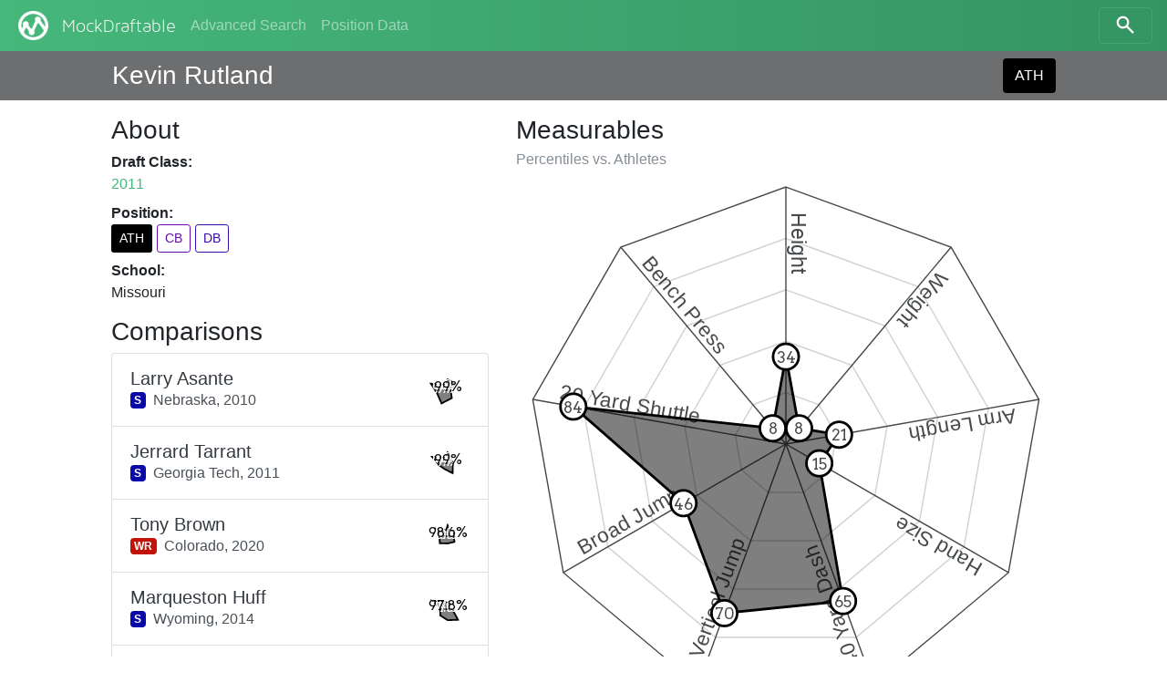

--- FILE ---
content_type: text/html; charset=utf-8
request_url: https://www.mockdraftable.com/player/kevin-rutland?position=ATH
body_size: 7529
content:
<!doctype html>
<html lang="en">
<head>
  <meta charset="utf-8">
  <meta name="viewport"
    content="width=device-width, initial-scale=1, maximum-scale=1, user-scalable=0"/>
  <meta http-equiv="x-ua-compatible" content="ie=edge">
  <link rel="stylesheet" href="/public/bundle-530071e9.css">
  <link rel="stylesheet" href="https://fonts.googleapis.com/css?family=Arvo">
  <title>Kevin Rutland - MockDraftable</title>
</head>
<body>
  <div id="react-container"><div data-reactroot="" data-reactid="1" data-react-checksum="-1065296715"><nav class="navbar navbar-dark fixed-top bg-faded navbar-expand-sm" data-reactid="2"><button class="navbar-toggler navbar-toggler-right" type="button" data-reactid="3"><span class="navbar-toggler-icon" data-reactid="4"></span></button><!-- react-empty: 5 --><a href="/" class="navbar-brand mr-auto p-0" title="" data-reactid="6"><img src="/public/icon-white.png" alt="MockDraftable" data-reactid="7"/><!-- react-text: 8 -->MockDraftable<!-- /react-text --></a><div class="collapse navbar-collapse ml-2" id="navbarNavAltMarkup" data-reactid="9"><div class="navbar-nav" data-reactid="10"><a href="/search" class="nav-item nav-link" title="" data-reactid="11">Advanced Search</a><a href="/positions" class="nav-item nav-link" title="" data-reactid="12">Position Data</a></div></div><button type="button" class="btn btn-search navbar-toggler-right" data-reactid="13"><svg width="25" height="25" viewBox="5 0 65 65" class="search" data-reactid="14"><circle cx="30" cy="30" r="15" data-reactid="15"></circle><line x1="40" y1="40" x2="60" y2="60" data-reactid="16"></line></svg></button></nav><div data-reactid="17"><div class="row fixed-top p-2 pl-3 pr-3 mb-2 playerbar" data-reactid="18"><div class="col-12 d-flex ml-auto mr-auto col-lg-10" data-reactid="19"><div class="mb-0 mt-1 h3 align-bottom playerbar-name" data-reactid="20">Kevin Rutland</div><div class="ml-auto" data-reactid="21"><button type="button" class="btn" style="background-color:#000000;color:#fff;" data-reactid="22">ATH</button></div></div></div><div class="window container-fluid col-12 col-lg-10 offset-lg-1" data-reactid="23"><div class="row flex-md-row-reverse" data-reactid="24"><div class="col-12 col-md-7" data-reactid="25"><div data-reactid="26"><h3 data-reactid="27">Measurables</h3><h6 class="text-muted" data-reactid="28"><!-- react-text: 29 -->Percentiles vs. <!-- /react-text --><!-- react-text: 30 -->Athletes<!-- /react-text --></h6><figure class="spider" data-reactid="31"><svg preserveAspectRatio="xMinYMin meet" viewBox="0 0 420 420" data-reactid="32"><polygon class="grid" points="210,170 235.71,179.36 249.39,203.05 244.64,230 223.68,247.59 196.32,247.59 175.36,230 170.61,203.05 184.29,179.36" data-reactid="33"></polygon><polygon class="grid" points="210,130 261.42,148.72 288.78,196.11 279.28,250 237.36,285.18 182.64,285.18 140.72,250 131.22,196.11 158.58,148.72" data-reactid="34"></polygon><polygon class="grid" points="210,90 287.14,118.07 328.18,189.16 313.93,270 251.04,322.76 168.96,322.76 106.07,270 91.82,189.16 132.86,118.07" data-reactid="35"></polygon><polygon class="grid" points="210,50 312.85,87.43 367.57,182.22 348.57,290 264.72,360.35 155.28,360.35 71.43,290 52.43,182.22 107.15,87.43" data-reactid="36"></polygon><polygon class="divider" points="210,10 338.56,56.79 406.96,175.27 383.21,310 278.4,397.94 141.6,397.94 36.79,310 13.04,175.27 81.44,56.79" data-reactid="37"></polygon><g data-reactid="38"><path id="m1" d="M210 10L 210 210 Z" data-reactid="39"></path><text class="measurable" dy="-.25em" data-reactid="40"><textPath spacing="auto" startOffset="20" xlink:href="#m1" data-reactid="41">Height</textPath></text></g><g data-reactid="42"><path id="m2" d="M338.56 56.79L 210 210 Z" data-reactid="43"></path><text class="measurable" dy="-.25em" data-reactid="44"><textPath spacing="auto" startOffset="20" xlink:href="#m2" data-reactid="45">Weight</textPath></text></g><g data-reactid="46"><path id="m4" d="M406.96 175.27L 210 210 Z" data-reactid="47"></path><text class="measurable" dy="-.25em" data-reactid="48"><textPath spacing="auto" startOffset="20" xlink:href="#m4" data-reactid="49">Arm Length</textPath></text></g><g data-reactid="50"><path id="m5" d="M383.21 310L 210 210 Z" data-reactid="51"></path><text class="measurable" dy="-.25em" data-reactid="52"><textPath spacing="auto" startOffset="20" xlink:href="#m5" data-reactid="53">Hand Size</textPath></text></g><g data-reactid="54"><path id="m8" d="M278.4 397.94L 210 210 Z" data-reactid="55"></path><text class="measurable" dy="-.25em" data-reactid="56"><textPath spacing="auto" startOffset="20" xlink:href="#m8" data-reactid="57">40 Yard Dash</textPath></text></g><g data-reactid="58"><path id="m10" d="M141.6 397.94L 210 210 Z" data-reactid="59"></path><text class="measurable" dy="-.25em" data-reactid="60"><textPath spacing="auto" startOffset="20" xlink:href="#m10" data-reactid="61">Vertical Jump</textPath></text></g><g data-reactid="62"><path id="m11" d="M36.79 310L 210 210 Z" data-reactid="63"></path><text class="measurable" dy="-.25em" data-reactid="64"><textPath spacing="auto" startOffset="20" xlink:href="#m11" data-reactid="65">Broad Jump</textPath></text></g><g data-reactid="66"><path id="m13" d="M13.04 175.27L 210 210 Z" data-reactid="67"></path><text class="measurable" dy="-.25em" data-reactid="68"><textPath spacing="auto" startOffset="20" xlink:href="#m13" data-reactid="69">20 Yard Shuttle</textPath></text></g><g data-reactid="70"><path id="m9" d="M81.44 56.79L 210 210 Z" data-reactid="71"></path><text class="measurable" dy="-.25em" data-reactid="72"><textPath spacing="auto" startOffset="20" xlink:href="#m9" data-reactid="73">Bench Press</textPath></text></g><polygon class="graph" points="210,142 220.28,197.74 251.36,202.71 235.98,225 254.46,332.16 162.12,341.56 130.32,256 44.55,180.83 199.72,197.74" style="fill:#000000;stroke:#000000;" data-reactid="74"></polygon><g class="percentileMarker" data-reactid="75"><circle cx="210" cy="142" r="10" style="stroke:#000000;" data-reactid="76"></circle><text x="210" y="142" dy=".4em" data-reactid="77">34</text></g><g class="percentileMarker" data-reactid="78"><circle cx="220.28" cy="197.74" r="10" style="stroke:#000000;" data-reactid="79"></circle><text x="220.28" y="197.74" dy=".4em" data-reactid="80">8</text></g><g class="percentileMarker" data-reactid="81"><circle cx="251.36" cy="202.71" r="10" style="stroke:#000000;" data-reactid="82"></circle><text x="251.36" y="202.71" dy=".4em" data-reactid="83">21</text></g><g class="percentileMarker" data-reactid="84"><circle cx="235.98" cy="225" r="10" style="stroke:#000000;" data-reactid="85"></circle><text x="235.98" y="225" dy=".4em" data-reactid="86">15</text></g><g class="percentileMarker" data-reactid="87"><circle cx="254.46" cy="332.16" r="10" style="stroke:#000000;" data-reactid="88"></circle><text x="254.46" y="332.16" dy=".4em" data-reactid="89">65</text></g><g class="percentileMarker" data-reactid="90"><circle cx="162.12" cy="341.56" r="10" style="stroke:#000000;" data-reactid="91"></circle><text x="162.12" y="341.56" dy=".4em" data-reactid="92">70</text></g><g class="percentileMarker" data-reactid="93"><circle cx="130.32" cy="256" r="10" style="stroke:#000000;" data-reactid="94"></circle><text x="130.32" y="256" dy=".4em" data-reactid="95">46</text></g><g class="percentileMarker" data-reactid="96"><circle cx="44.55" cy="180.83" r="10" style="stroke:#000000;" data-reactid="97"></circle><text x="44.55" y="180.83" dy=".4em" data-reactid="98">84</text></g><g class="percentileMarker" data-reactid="99"><circle cx="199.72" cy="197.74" r="10" style="stroke:#000000;" data-reactid="100"></circle><text x="199.72" y="197.74" dy=".4em" data-reactid="101">8</text></g></svg></figure><table class="table table-sm mb-0" data-reactid="102"><thead data-reactid="103"><tr data-reactid="104"><th data-reactid="105">Measurable</th><th data-reactid="106">Measurement</th><th data-reactid="107">%tile</th></tr></thead><tbody data-reactid="108"><tr data-reactid="109"><td data-reactid="110">Height</td><td data-reactid="111">6&#x27; 1&quot;</td><td data-reactid="112">34</td></tr><tr data-reactid="113"><td data-reactid="114">Weight</td><td data-reactid="115">190 lbs</td><td data-reactid="116">8</td></tr><tr data-reactid="117"><td data-reactid="118">Arm Length</td><td data-reactid="119">31⅛&quot;</td><td data-reactid="120">21</td></tr><tr data-reactid="121"><td data-reactid="122">Hand Size</td><td data-reactid="123">9&quot;</td><td data-reactid="124">15</td></tr><tr data-reactid="125"><td data-reactid="126">40 Yard Dash</td><td data-reactid="127">4.58s</td><td data-reactid="128">65</td></tr><tr data-reactid="129"><td data-reactid="130">Vertical Jump</td><td data-reactid="131">35½&quot;</td><td data-reactid="132">70</td></tr><tr data-reactid="133"><td data-reactid="134">Broad Jump</td><td data-reactid="135">115&quot;</td><td data-reactid="136">46</td></tr><tr data-reactid="137"><td data-reactid="138">20 Yard Shuttle</td><td data-reactid="139">4.15s</td><td data-reactid="140">84</td></tr><tr data-reactid="141"><td data-reactid="142">Bench Press</td><td data-reactid="143">12 reps</td><td data-reactid="144">8</td></tr></tbody></table></div></div><div class="col-12 col-md-5" data-reactid="145"><div data-reactid="146"><h3 data-reactid="147">About</h3><dl data-reactid="148"><dt data-reactid="149">Draft Class:</dt><dd data-reactid="150"><a href="/search?beginYear=2011&amp;endYear=2011" class="" title="" data-reactid="151">2011</a></dd><dt data-reactid="152">Position:</dt><dd class="h4" data-reactid="153"><div class="list-inline" data-reactid="154"><a href="/player/kevin-rutland?position=ATH" class="list-inline-item btn btn-sm" title="Athlete" style="background-color:#000000;color:#fff;" data-reactid="155">ATH</a><a href="/player/kevin-rutland" class="list-inline-item btn btn-sm" title="Cornerback" style="border-color:#6709aa;color:#6709aa;" data-reactid="156">CB</a><a href="/player/kevin-rutland?position=DB" class="list-inline-item btn btn-sm" title="Defensive Back" style="border-color:#3609aa;color:#3609aa;" data-reactid="157">DB</a></div></dd><dt data-reactid="158">School:</dt><dd data-reactid="159">Missouri</dd></dl></div><div data-reactid="160"><h3 data-reactid="161">Comparisons</h3><div class="list-group" data-reactid="162"><a href="/player/larry-asante" class="list-group-item list-group-item-action d-flex justify-content-between" title="" data-reactid="163"><div class="list-group-item-text mt-1" data-reactid="164"><h5 class="list-group-item-heading text-dark mb-0" data-reactid="165">Larry Asante</h5><span class="badge" title="Safety" style="background-color:#0909aa;color:#fff;" data-reactid="166">S</span><span class="align-middle ml-2" data-reactid="167"><!-- react-text: 168 -->Nebraska,<!-- /react-text --><!-- react-text: 169 --> <!-- /react-text --><!-- react-text: 170 -->2010<!-- /react-text --></span></div><figure class="spark-graph mb-0" data-reactid="171"><svg preserveAspectRatio="xMinYMin meet" viewBox="0 0 52 52" data-reactid="172"><polygon class="graph" points="26,17.5 31.14,19.87 33.14,24.74 29.25,27.88 30.96,39.62 18.73,45.97 13.23,33.38 6.06,22.48 23.91,23.51" style="fill:#000000;stroke:#000000;" data-reactid="173"></polygon><text x="26" y="26" class="spark-text" data-reactid="174">99%</text></svg></figure></a><a href="/player/jerrard-tarrant" class="list-group-item list-group-item-action d-flex justify-content-between" title="" data-reactid="175"><div class="list-group-item-text mt-1" data-reactid="176"><h5 class="list-group-item-heading text-dark mb-0" data-reactid="177">Jerrard Tarrant</h5><span class="badge" title="Safety" style="background-color:#0909aa;color:#fff;" data-reactid="178">S</span><span class="align-middle ml-2" data-reactid="179"><!-- react-text: 180 -->Georgia Tech,<!-- /react-text --><!-- react-text: 181 --> <!-- /react-text --><!-- react-text: 182 -->2011<!-- /react-text --></span></div><figure class="spark-graph mb-0" data-reactid="183"><svg preserveAspectRatio="xMinYMin meet" viewBox="0 0 52 52" data-reactid="184"><polygon class="graph" points="26,17.5 29.7,21.6 29.45,25.39 32.28,29.63 31.9,42.21 21.98,37.04 15.18,32.25 7.54,22.75 23.91,23.51" style="fill:#000000;stroke:#000000;" data-reactid="185"></polygon><text x="26" y="26" class="spark-text" data-reactid="186">99%</text></svg></figure></a><a href="/player/tony-brown-2020" class="list-group-item list-group-item-action d-flex justify-content-between" title="" data-reactid="187"><div class="list-group-item-text mt-1" data-reactid="188"><h5 class="list-group-item-heading text-dark mb-0" data-reactid="189">Tony Brown</h5><span class="badge" title="Wide Receiver" style="background-color:#c2130a;color:#fff;" data-reactid="190">WR</span><span class="align-middle ml-2" data-reactid="191"><!-- react-text: 192 -->Colorado,<!-- /react-text --><!-- react-text: 193 --> <!-- /react-text --><!-- react-text: 194 -->2020<!-- /react-text --></span></div><figure class="spark-graph mb-0" data-reactid="195"><svg preserveAspectRatio="xMinYMin meet" viewBox="0 0 52 52" data-reactid="196"><polygon class="graph" points="26,17.5 28.35,22.76 32.9,23.76 32.9,28.24 34.08,37.13 26,39 16.75,38.74 16.01,29.25 10.78,21.05 24.09,23.37" style="fill:#000000;stroke:#000000;" data-reactid="197"></polygon><text x="26" y="26" class="spark-text" data-reactid="198">98.6%</text></svg></figure></a><a href="/player/marqueston-huff" class="list-group-item list-group-item-action d-flex justify-content-between" title="" data-reactid="199"><div class="list-group-item-text mt-1" data-reactid="200"><h5 class="list-group-item-heading text-dark mb-0" data-reactid="201">Marqueston Huff</h5><span class="badge" title="Safety" style="background-color:#0909aa;color:#fff;" data-reactid="202">S</span><span class="align-middle ml-2" data-reactid="203"><!-- react-text: 204 -->Wyoming,<!-- /react-text --><!-- react-text: 205 --> <!-- /react-text --><!-- react-text: 206 -->2014<!-- /react-text --></span></div><figure class="spark-graph mb-0" data-reactid="207"><svg preserveAspectRatio="xMinYMin meet" viewBox="0 0 52 52" data-reactid="208"><polygon class="graph" points="26,22.25 28.06,23.17 32.18,23.99 29.57,27.16 38.34,42.99 26,43.5 17.33,37.94 16.96,28.94 7.45,19.97 23.36,22.36" style="fill:#000000;stroke:#000000;" data-reactid="209"></polygon><text x="26" y="26" class="spark-text" data-reactid="210">97.8%</text></svg></figure></a><a href="/player/xavien-howard" class="list-group-item list-group-item-action d-flex justify-content-between" title="" data-reactid="211"><div class="list-group-item-text mt-1" data-reactid="212"><h5 class="list-group-item-heading text-dark mb-0" data-reactid="213">Xavien Howard</h5><span class="badge" title="Cornerback" style="background-color:#6709aa;color:#fff;" data-reactid="214">CB</span><span class="align-middle ml-2" data-reactid="215"><!-- react-text: 216 -->Baylor,<!-- /react-text --><!-- react-text: 217 --> <!-- /react-text --><!-- react-text: 218 -->2016<!-- /react-text --></span></div><figure class="spark-graph mb-0" data-reactid="219"><svg preserveAspectRatio="xMinYMin meet" viewBox="0 0 52 52" data-reactid="220"><polygon class="graph" points="26,20.5 28.7,21.79 31.23,23.61 31.45,26.78 35.45,34.19 30.58,41.59 22.69,37.28 11.64,38.44 14.86,27.6 6.9,17.27 25.32,24.95" style="fill:#000000;stroke:#000000;" data-reactid="221"></polygon><text x="26" y="26" class="spark-text" data-reactid="222">96.3%</text></svg></figure></a><a href="/player/fred-ross" class="list-group-item list-group-item-action d-flex justify-content-between" title="" data-reactid="223"><div class="list-group-item-text mt-1" data-reactid="224"><h5 class="list-group-item-heading text-dark mb-0" data-reactid="225">Fred Ross</h5><span class="badge" title="Wide Receiver" style="background-color:#c2130a;color:#fff;" data-reactid="226">WR</span><span class="align-middle ml-2" data-reactid="227"><!-- react-text: 228 -->Mississippi State,<!-- /react-text --><!-- react-text: 229 --> <!-- /react-text --><!-- react-text: 230 -->2017<!-- /react-text --></span></div><figure class="spark-graph mb-0" data-reactid="231"><svg preserveAspectRatio="xMinYMin meet" viewBox="0 0 52 52" data-reactid="232"><polygon class="graph" points="26,17.5 30.85,19.32 31.47,24.22 32.9,28.24 37.61,41.98 26,42.5 20.42,33.69 9.35,31.41 10.78,21.05 25.56,25.39" style="fill:#000000;stroke:#000000;" data-reactid="233"></polygon><text x="26" y="26" class="spark-text" data-reactid="234">95.6%</text></svg></figure></a><a href="/player/dean-marlowe" class="list-group-item list-group-item-action d-flex justify-content-between" title="" data-reactid="235"><div class="list-group-item-text mt-1" data-reactid="236"><h5 class="list-group-item-heading text-dark mb-0" data-reactid="237">Dean Marlowe</h5><span class="badge" title="Safety" style="background-color:#0909aa;color:#fff;" data-reactid="238">S</span><span class="align-middle ml-2" data-reactid="239"><!-- react-text: 240 -->James Madison,<!-- /react-text --><!-- react-text: 241 --> <!-- /react-text --><!-- react-text: 242 -->2015<!-- /react-text --></span></div><figure class="spark-graph mb-0" data-reactid="243"><svg preserveAspectRatio="xMinYMin meet" viewBox="0 0 52 52" data-reactid="244"><polygon class="graph" points="26,17.5 28.75,21.24 30.11,23.63 27.75,26 36.39,32 34.13,40.07 26,39 20.75,35.09 11.06,34.63 6.5,26 14.09,19.13 23.13,21.02" style="fill:#000000;stroke:#000000;" data-reactid="245"></polygon><text x="26" y="26" class="spark-text" data-reactid="246">94.9%</text></svg></figure></a><a href="/player/aj-green-2020" class="list-group-item list-group-item-action d-flex justify-content-between" title="" data-reactid="247"><div class="list-group-item-text mt-1" data-reactid="248"><h5 class="list-group-item-heading text-dark mb-0" data-reactid="249">A.J. Green</h5><span class="badge" title="Cornerback" style="background-color:#6709aa;color:#fff;" data-reactid="250">CB</span><span class="align-middle ml-2" data-reactid="251"><!-- react-text: 252 -->Oklahoma State,<!-- /react-text --><!-- react-text: 253 --> <!-- /react-text --><!-- react-text: 254 -->2020<!-- /react-text --></span></div><figure class="spark-graph mb-0" data-reactid="255"><svg preserveAspectRatio="xMinYMin meet" viewBox="0 0 52 52" data-reactid="256"><polygon class="graph" points="26,17.5 30.55,23.38 29.46,28 26,29.75 13.44,33.25 23.84,24.75" style="fill:#000000;stroke:#000000;" data-reactid="257"></polygon><text x="26" y="26" class="spark-text" data-reactid="258">94.4%</text></svg></figure></a><a href="/player/haha-clintondix" class="list-group-item list-group-item-action d-flex justify-content-between" title="" data-reactid="259"><div class="list-group-item-text mt-1" data-reactid="260"><h5 class="list-group-item-heading text-dark mb-0" data-reactid="261">Ha Ha Clinton-Dix</h5><span class="badge" title="Safety" style="background-color:#0909aa;color:#fff;" data-reactid="262">S</span><span class="align-middle ml-2" data-reactid="263"><!-- react-text: 264 -->Alabama,<!-- /react-text --><!-- react-text: 265 --> <!-- /react-text --><!-- react-text: 266 -->2014<!-- /react-text --></span></div><figure class="spark-graph mb-0" data-reactid="267"><svg preserveAspectRatio="xMinYMin meet" viewBox="0 0 52 52" data-reactid="268"><polygon class="graph" points="26,17.5 29.65,20.32 37.37,20.81 29.71,26.53 41.11,39.1 29.31,37.28 21.56,41.11 17.12,33.69 5.95,28.88 15.77,21.32 25.32,24.95" style="fill:#000000;stroke:#000000;" data-reactid="269"></polygon><text x="26" y="26" class="spark-text" data-reactid="270">93.5%</text></svg></figure></a><a href="/player/damarius-travis" class="list-group-item list-group-item-action d-flex justify-content-between" title="" data-reactid="271"><div class="list-group-item-text mt-1" data-reactid="272"><h5 class="list-group-item-heading text-dark mb-0" data-reactid="273">Damarius Travis</h5><span class="badge" title="Safety" style="background-color:#0909aa;color:#fff;" data-reactid="274">S</span><span class="align-middle ml-2" data-reactid="275"><!-- react-text: 276 -->Minnesota,<!-- /react-text --><!-- react-text: 277 --> <!-- /react-text --><!-- react-text: 278 -->2017<!-- /react-text --></span></div><figure class="spark-graph mb-0" data-reactid="279"><svg preserveAspectRatio="xMinYMin meet" viewBox="0 0 52 52" data-reactid="280"><polygon class="graph" points="26,17.5 30.02,21.21 34.62,24.48 29.25,27.88 29.68,36.1 22.07,36.81 13.66,33.13 10.24,23.22 24.39,24.09" style="fill:#000000;stroke:#000000;" data-reactid="281"></polygon><text x="26" y="26" class="spark-text" data-reactid="282">92.7%</text></svg></figure></a></div></div></div><p class="col-12 text-center" data-reactid="283"><small data-reactid="284"><!-- react-text: 285 -->Want to display this data on your site? <!-- /react-text --><span class="btn-link" data-reactid="286">Get the code to embed!</span></small></p></div></div></div><div class="col-12 col-md-6 ml-auto mr-auto" data-reactid="287"><p class="text-muted text-center mt-2" data-reactid="288"><small data-reactid="289"><!-- react-text: 290 -->© MockDraftable, 2011-2025.<!-- /react-text --><br data-reactid="291"/><button class="btn btn-link btn-sm" data-reactid="292">Contributor Login</button><br data-reactid="293"/><!-- react-text: 294 -->MockDraftable is developed in the open by <!-- /react-text --><a href="https://twitter.com/mockdraftable" data-reactid="295">Marcus Armstrong</a><!-- react-text: 296 -->, on <!-- /react-text --><a href="https://github.com/marcusdarmstrong/mockdraftable-web" data-reactid="297">GitHub</a><!-- react-text: 298 -->. Feel free to submit any issues you find with the site, or to contribute to the project.<!-- /react-text --></small></p></div></div></div>
  <script>
    window.INITIAL_STATE = {"page":"PLAYER","measurables":{"1":{"id":"height","key":1,"name":"Height","unit":"INCHES"},"2":{"id":"weight","key":2,"name":"Weight","unit":"POUNDS"},"3":{"id":"wingspan","key":3,"name":"Wingspan","unit":"INCHES"},"4":{"id":"arms","key":4,"name":"Arm Length","unit":"INCHES"},"5":{"id":"hands","key":5,"name":"Hand Size","unit":"INCHES"},"6":{"id":"10yd","key":6,"name":"10 Yard Split","unit":"SECONDS"},"7":{"id":"20yd","key":7,"name":"20 Yard Split","unit":"SECONDS"},"8":{"id":"40yd","key":8,"name":"40 Yard Dash","unit":"SECONDS"},"9":{"id":"bench","key":9,"name":"Bench Press","unit":"REPS"},"10":{"id":"vertical","key":10,"name":"Vertical Jump","unit":"INCHES"},"11":{"id":"broad","key":11,"name":"Broad Jump","unit":"INCHES"},"12":{"id":"3cone","key":12,"name":"3-Cone Drill","unit":"SECONDS"},"13":{"id":"20ss","key":13,"name":"20 Yard Shuttle","unit":"SECONDS"},"14":{"id":"60ss","key":14,"name":"60 Yard Shuttle","unit":"SECONDS"}},"positions":{"ATH":{"key":1,"id":"ATH","abbreviation":"ATH","name":"Athlete","type":"GROUP","color":"#000000","plural":"Athletes"},"SKILL":{"key":2,"id":"SKILL","abbreviation":"SKILL","name":"Skill Position Player","type":"GROUP","color":"#6f2a33","plural":"Skill Position Players"},"QB":{"key":21,"id":"QB","abbreviation":"QB","name":"Quarterback","type":"PRIMARY","color":"#8c8c8c","plural":"Quarterbacks"},"BALL":{"key":22,"id":"BALL","abbreviation":"BALL","name":"Ball Carrier","type":"GROUP","color":"#c20a23","plural":"Ball Carriers"},"RB":{"key":221,"id":"RB","abbreviation":"RB","name":"Running Back","type":"PRIMARY","color":"#c20a9d","plural":"Running Backs"},"FB":{"key":2211,"id":"FB","abbreviation":"FB","name":"Fullback","type":"PRIMARY","color":"#da0bda","plural":"Fullbacks"},"HB":{"key":2212,"id":"HB","abbreviation":"HB","name":"Halfback","type":"PRIMARY","color":"#da0b84","plural":"Halfbacks"},"WR":{"key":223,"id":"WR","abbreviation":"WR","name":"Wide Receiver","type":"PRIMARY","color":"#c2130a","plural":"Wide Receivers"},"TE":{"key":224,"id":"TE","abbreviation":"TE","name":"Tight End","type":"PRIMARY","color":"#c2570a","plural":"Tight Ends"},"OL":{"key":3,"id":"OL","abbreviation":"OL","name":"Offensive Line","type":"GROUP","color":"#918108","plural":"Offensive Linemen"},"OT":{"key":31,"id":"OT","abbreviation":"OT","name":"Offensive Tackle","type":"PRIMARY","color":"#aa8109","plural":"Offensive Tackles"},"ST":{"key":8,"id":"ST","abbreviation":"ST","name":"Special Teams","type":"GROUP","color":"#4d4d4d","plural":"Special Teams Players"},"IOL":{"key":32,"id":"IOL","abbreviation":"IOL","name":"Interior Offensive Line","type":"GROUP","color":"#a7aa09","plural":"Interior Offensive Linemen"},"OG":{"key":321,"id":"OG","abbreviation":"OG","name":"Offensive Guard","type":"PRIMARY","color":"#c2b90a","plural":"Offensive Guards"},"OC":{"key":322,"id":"OC","abbreviation":"OC","name":"Offensive Center","type":"PRIMARY","color":"#b3c20a","plural":"Offensive Centers"},"DL":{"key":4,"id":"DL","abbreviation":"DL","name":"Defensive Line","type":"GROUP","color":"#089136","plural":"Defensive Linemen"},"IDL":{"key":41,"id":"IDL","abbreviation":"IDL","name":"Interior Defensive Line","type":"GROUP","color":"#0caa09","plural":"Interior Defensive Linemen"},"DT":{"key":411,"id":"DT","abbreviation":"DT","name":"Defensive Tackle","type":"PRIMARY","color":"#41c20a","plural":"Defensive Tackles"},"NT":{"key":4111,"id":"NT","abbreviation":"NT","name":"Nose Tackle","type":"PRIMARY","color":"#73da0b","plural":"Nose Tackles"},"DE":{"key":42,"id":"DE","abbreviation":"DE","name":"One-Gap Defensive End","type":"PRIMARY","color":"#09aa79","plural":"One-Gap Defensive Ends"},"EDGE":{"key":5,"id":"EDGE","abbreviation":"EDGE","name":"Edge Defender","type":"GROUP","color":"#089174","plural":"Edge Defenders"},"LB":{"key":6,"id":"LB","abbreviation":"LB","name":"Linebacker","type":"GROUP","color":"#088f91","plural":"Linebackers"},"34B":{"key":61,"id":"34B","abbreviation":"34B","name":"3-4 Outside Linebacker","type":"PRIMARY","color":"#09aa94","plural":"3-4 Outside Linebackers"},"OBLB":{"key":62,"id":"OBLB","abbreviation":"OBLB","name":"Off-Ball Linebacker","type":"GROUP","color":"#0974aa","plural":"Off-Ball Linebackers"},"ILB":{"key":621,"id":"ILB","abbreviation":"ILB","name":"Inside Linebacker","type":"PRIMARY","color":"#0aacc2","plural":"Inside Linebackers"},"OLB":{"key":622,"id":"OLB","abbreviation":"OLB","name":"Outside Linebacker","type":"PRIMARY","color":"#0a75c2","plural":"Outside Linebackers"},"DB":{"key":7,"id":"DB","abbreviation":"DB","name":"Defensive Back","type":"GROUP","color":"#3609aa","plural":"Defensive Backs"},"S":{"key":71,"id":"S","abbreviation":"S","name":"Safety","type":"PRIMARY","color":"#0909aa","plural":"Safeties"},"SS":{"key":711,"id":"SS","abbreviation":"SS","name":"Box/Strong Safety","type":"ROLE","color":"#0a1ac2","plural":"Box/Strong Safeties"},"FS":{"key":712,"id":"FS","abbreviation":"FS","name":"Deep/Free Safety","type":"ROLE","color":"#190ac2","plural":"Deep/Free Safeties"},"CB":{"key":72,"id":"CB","abbreviation":"CB","name":"Cornerback","type":"PRIMARY","color":"#6709aa","plural":"Cornerbacks"},"K":{"key":801,"id":"K","abbreviation":"K","name":"Kicker","type":"PRIMARY","color":"#625950","plural":"Kickers"},"P":{"key":802,"id":"P","abbreviation":"P","name":"Punter","type":"PRIMARY","color":"#535062","plural":"Punters"},"LS":{"key":803,"id":"LS","abbreviation":"LS","name":"Long Snapper","type":"PRIMARY","color":"#535062","plural":"Long Snappers"}},"comparisons":{"kevin-rutland":{"ATH":[{"playerId":"larry-asante","score":99},{"playerId":"jerrard-tarrant","score":99},{"playerId":"tony-brown-2020","score":98.6},{"playerId":"marqueston-huff","score":97.8},{"playerId":"xavien-howard","score":96.3},{"playerId":"fred-ross","score":95.6},{"playerId":"dean-marlowe","score":94.9},{"playerId":"aj-green-2020","score":94.4},{"playerId":"haha-clintondix","score":93.5},{"playerId":"damarius-travis","score":92.7}]}},"percentiles":{"larry-asante":{"ATH":[{"measurableKey":1,"percentile":34},{"measurableKey":2,"percentile":32},{"measurableKey":4,"percentile":29},{"measurableKey":5,"percentile":15},{"measurableKey":8,"percentile":58},{"measurableKey":10,"percentile":85},{"measurableKey":11,"percentile":59},{"measurableKey":13,"percentile":81},{"measurableKey":9,"percentile":13}]},"jerrard-tarrant":{"ATH":[{"measurableKey":1,"percentile":34},{"measurableKey":2,"percentile":23},{"measurableKey":4,"percentile":14},{"measurableKey":5,"percentile":29},{"measurableKey":8,"percentile":69},{"measurableKey":10,"percentile":47},{"measurableKey":11,"percentile":50},{"measurableKey":13,"percentile":75},{"measurableKey":9,"percentile":13}]},"tony-brown-2020":{"ATH":[{"measurableKey":1,"percentile":34},{"measurableKey":2,"percentile":16},{"measurableKey":4,"percentile":29},{"measurableKey":5,"percentile":29},{"measurableKey":8,"percentile":55},{"measurableKey":10,"percentile":52},{"measurableKey":11,"percentile":63},{"measurableKey":12,"percentile":42},{"measurableKey":13,"percentile":64},{"measurableKey":9,"percentile":13}]},"marqueston-huff":{"ATH":[{"measurableKey":1,"percentile":15},{"measurableKey":2,"percentile":14},{"measurableKey":4,"percentile":26},{"measurableKey":5,"percentile":15},{"measurableKey":8,"percentile":84},{"measurableKey":10,"percentile":70},{"measurableKey":11,"percentile":59},{"measurableKey":12,"percentile":38},{"measurableKey":13,"percentile":78},{"measurableKey":9,"percentile":18}]},"xavien-howard":{"ATH":[{"measurableKey":1,"percentile":22},{"measurableKey":2,"percentile":20},{"measurableKey":4,"percentile":23},{"measurableKey":5,"percentile":22},{"measurableKey":6,"percentile":50},{"measurableKey":8,"percentile":65},{"measurableKey":10,"percentile":47},{"measurableKey":11,"percentile":76},{"measurableKey":12,"percentile":45},{"measurableKey":13,"percentile":84},{"measurableKey":9,"percentile":5}]},"fred-ross":{"ATH":[{"measurableKey":1,"percentile":34},{"measurableKey":2,"percentile":33},{"measurableKey":4,"percentile":23},{"measurableKey":5,"percentile":29},{"measurableKey":8,"percentile":79},{"measurableKey":10,"percentile":66},{"measurableKey":11,"percentile":38},{"measurableKey":12,"percentile":70},{"measurableKey":13,"percentile":64},{"measurableKey":9,"percentile":3}]},"dean-marlowe":{"ATH":[{"measurableKey":1,"percentile":34},{"measurableKey":2,"percentile":22},{"measurableKey":4,"percentile":19},{"measurableKey":5,"percentile":7},{"measurableKey":6,"percentile":48},{"measurableKey":8,"percentile":65},{"measurableKey":10,"percentile":52},{"measurableKey":11,"percentile":42},{"measurableKey":12,"percentile":69},{"measurableKey":13,"percentile":78},{"measurableKey":14,"percentile":55},{"measurableKey":9,"percentile":23}]},"aj-green-2020":{"ATH":[{"measurableKey":1,"percentile":34},{"measurableKey":2,"percentile":21},{"measurableKey":4,"percentile":16},{"measurableKey":5,"percentile":15},{"measurableKey":8,"percentile":58},{"measurableKey":9,"percentile":10}]},"haha-clintondix":{"ATH":[{"measurableKey":1,"percentile":34},{"measurableKey":2,"percentile":27},{"measurableKey":4,"percentile":50},{"measurableKey":5,"percentile":15},{"measurableKey":8,"percentile":80},{"measurableKey":10,"percentile":47},{"measurableKey":11,"percentile":63},{"measurableKey":12,"percentile":47},{"measurableKey":13,"percentile":81},{"measurableKey":14,"percentile":45},{"measurableKey":9,"percentile":5}]},"damarius-travis":{"ATH":[{"measurableKey":1,"percentile":34},{"measurableKey":2,"percentile":25},{"measurableKey":4,"percentile":35},{"measurableKey":5,"percentile":15},{"measurableKey":10,"percentile":43},{"measurableKey":11,"percentile":46},{"measurableKey":12,"percentile":57},{"measurableKey":13,"percentile":64},{"measurableKey":9,"percentile":10}]},"kevin-rutland":{"ATH":[{"measurableKey":1,"percentile":34},{"measurableKey":2,"percentile":8},{"measurableKey":4,"percentile":21},{"measurableKey":5,"percentile":15},{"measurableKey":8,"percentile":65},{"measurableKey":10,"percentile":70},{"measurableKey":11,"percentile":46},{"measurableKey":13,"percentile":84},{"measurableKey":9,"percentile":8}]}},"players":{"kevin-rutland":{"id":"kevin-rutland","name":"Kevin Rutland","draft":2011,"key":3616,"school":"Missouri","status":"OKAY","positions":{"primary":"CB","all":["ATH","CB","DB"]},"measurements":[{"measurableKey":1,"measurement":73,"source":1},{"measurableKey":2,"measurement":190,"source":1},{"measurableKey":4,"measurement":31.125,"source":1},{"measurableKey":5,"measurement":9,"source":1},{"measurableKey":8,"measurement":4.58,"source":1},{"measurableKey":10,"measurement":35.5,"source":1},{"measurableKey":11,"measurement":115,"source":1},{"measurableKey":13,"measurement":4.15,"source":1},{"measurableKey":9,"measurement":12,"source":1}]},"larry-asante":{"id":"larry-asante","name":"Larry Asante","draft":2010,"key":3112,"school":"Nebraska","status":"OKAY","positions":{"primary":"S","all":["ATH","FS","S","DB"]},"measurements":[{"measurableKey":1,"measurement":73,"source":1},{"measurableKey":2,"measurement":212,"source":1},{"measurableKey":4,"measurement":31.5,"source":1},{"measurableKey":5,"measurement":9,"source":1},{"measurableKey":8,"measurement":4.62,"source":1},{"measurableKey":10,"measurement":37.5,"source":1},{"measurableKey":11,"measurement":118,"source":1},{"measurableKey":13,"measurement":4.17,"source":1},{"measurableKey":9,"measurement":14,"source":1}]},"jerrard-tarrant":{"id":"jerrard-tarrant","name":"Jerrard Tarrant","draft":2011,"key":3649,"school":"Georgia Tech","status":"OKAY","positions":{"primary":"S","all":["ATH","SS","S","DB"]},"measurements":[{"measurableKey":1,"measurement":73,"source":1},{"measurableKey":2,"measurement":204,"source":1},{"measurableKey":4,"measurement":30.75,"source":1},{"measurableKey":5,"measurement":9.25,"source":1},{"measurableKey":8,"measurement":4.57,"source":1},{"measurableKey":10,"measurement":33,"source":1},{"measurableKey":11,"measurement":116,"source":1},{"measurableKey":13,"measurement":4.21,"source":1},{"measurableKey":9,"measurement":14,"source":1}]},"tony-brown-2020":{"id":"tony-brown-2020","name":"Tony Brown","draft":2020,"key":6454,"school":"Colorado","status":"OKAY","positions":{"primary":"WR","all":["ATH","WR","BALL","SKILL"]},"measurements":[{"measurableKey":1,"measurement":73,"source":1},{"measurableKey":2,"measurement":198,"source":1},{"measurableKey":4,"measurement":31.5,"source":1},{"measurableKey":5,"measurement":9.25,"source":1},{"measurableKey":8,"measurement":4.65,"source":1},{"measurableKey":10,"measurement":33.5,"source":1},{"measurableKey":11,"measurement":119,"source":1},{"measurableKey":12,"measurement":7.21,"source":1},{"measurableKey":13,"measurement":4.27,"source":1},{"measurableKey":9,"measurement":14,"source":1}]},"marqueston-huff":{"id":"marqueston-huff","name":"Marqueston Huff","draft":2014,"key":4498,"school":"Wyoming","status":"OKAY","positions":{"primary":"S","all":["ATH","SS","S","DB"]},"measurements":[{"measurableKey":1,"measurement":71,"source":1},{"measurableKey":2,"measurement":196,"source":1},{"measurableKey":4,"measurement":31.375,"source":1},{"measurableKey":5,"measurement":9,"source":1},{"measurableKey":8,"measurement":4.47,"source":1},{"measurableKey":10,"measurement":35.5,"source":1},{"measurableKey":11,"measurement":118,"source":1},{"measurableKey":12,"measurement":7.26,"source":1},{"measurableKey":13,"measurement":4.19,"source":1},{"measurableKey":9,"measurement":15,"source":1}]},"xavien-howard":{"id":"xavien-howard","name":"Xavien Howard","draft":2016,"key":5277,"school":"Baylor","status":"OKAY","positions":{"primary":"CB","all":["ATH","CB","DB"]},"measurements":[{"measurableKey":1,"measurement":72,"source":1},{"measurableKey":2,"measurement":201,"source":1},{"measurableKey":4,"measurement":31.25,"source":1},{"measurableKey":5,"measurement":9.125,"source":1},{"measurableKey":6,"measurement":1.61,"source":1},{"measurableKey":8,"measurement":4.58,"source":1},{"measurableKey":10,"measurement":33,"source":1},{"measurableKey":11,"measurement":122,"source":1},{"measurableKey":12,"measurement":7.18,"source":1},{"measurableKey":13,"measurement":4.15,"source":1},{"measurableKey":9,"measurement":11,"source":1}]},"fred-ross":{"id":"fred-ross","name":"Fred Ross","draft":2017,"key":5464,"school":"Mississippi State","status":"OKAY","positions":{"primary":"WR","all":["ATH","WR","BALL","SKILL"]},"measurements":[{"measurableKey":1,"measurement":73,"source":1},{"measurableKey":2,"measurement":213,"source":1},{"measurableKey":4,"measurement":31.25,"source":1},{"measurableKey":5,"measurement":9.25,"source":1},{"measurableKey":8,"measurement":4.51,"source":1},{"measurableKey":10,"measurement":35,"source":1},{"measurableKey":11,"measurement":113,"source":1},{"measurableKey":12,"measurement":6.99,"source":1},{"measurableKey":13,"measurement":4.28,"source":1},{"measurableKey":9,"measurement":10,"source":1}]},"dean-marlowe":{"id":"dean-marlowe","name":"Dean Marlowe","draft":2015,"key":4950,"school":"James Madison","status":"OKAY","positions":{"primary":"S","all":["ATH","SS","S","DB"]},"measurements":[{"measurableKey":1,"measurement":73,"source":1},{"measurableKey":2,"measurement":203,"source":1},{"measurableKey":4,"measurement":31,"source":1},{"measurableKey":5,"measurement":8.75,"source":1},{"measurableKey":6,"measurement":1.62,"source":1},{"measurableKey":8,"measurement":4.58,"source":1},{"measurableKey":10,"measurement":33.5,"source":1},{"measurableKey":11,"measurement":114,"source":1},{"measurableKey":12,"measurement":7,"source":1},{"measurableKey":13,"measurement":4.18,"source":1},{"measurableKey":14,"measurement":11.53,"source":1},{"measurableKey":9,"measurement":16,"source":1}]},"aj-green-2020":{"id":"aj-green-2020","name":"A.J. Green","draft":2020,"key":6695,"school":"Oklahoma State","status":"OKAY","positions":{"primary":"CB","all":["ATH","CB","DB"]},"measurements":[{"measurableKey":1,"measurement":73,"source":1},{"measurableKey":2,"measurement":202,"source":1},{"measurableKey":4,"measurement":30.875,"source":1},{"measurableKey":5,"measurement":9,"source":1},{"measurableKey":8,"measurement":4.62,"source":1},{"measurableKey":9,"measurement":13,"source":1}]},"haha-clintondix":{"id":"haha-clintondix","name":"Ha Ha Clinton-Dix","draft":2014,"key":4422,"school":"Alabama","status":"OKAY","positions":{"primary":"S","all":["ATH","SS","S","DB"]},"measurements":[{"measurableKey":1,"measurement":73,"source":1},{"measurableKey":2,"measurement":208,"source":1},{"measurableKey":4,"measurement":32.375,"source":1},{"measurableKey":5,"measurement":9,"source":1},{"measurableKey":8,"measurement":4.5,"source":1},{"measurableKey":10,"measurement":33,"source":1},{"measurableKey":11,"measurement":119,"source":1},{"measurableKey":12,"measurement":7.16,"source":1},{"measurableKey":13,"measurement":4.16,"source":1},{"measurableKey":14,"measurement":11.63,"source":1},{"measurableKey":9,"measurement":11,"source":1}]},"damarius-travis":{"id":"damarius-travis","name":"Damarius Travis","draft":2017,"key":5642,"school":"Minnesota","status":"OKAY","positions":{"primary":"S","all":["ATH","S","DB"]},"measurements":[{"measurableKey":1,"measurement":73,"source":1},{"measurableKey":2,"measurement":206,"source":1},{"measurableKey":4,"measurement":31.75,"source":1},{"measurableKey":5,"measurement":9,"source":1},{"measurableKey":10,"measurement":32.5,"source":1},{"measurableKey":11,"measurement":115,"source":1},{"measurableKey":12,"measurement":7.08,"source":1},{"measurableKey":13,"measurement":4.28,"source":1},{"measurableKey":9,"measurement":13,"source":1}]}},"selectedPositionId":"ATH","modalType":"None","embed":false,"distributionStatistics":{},"loggedInUserId":null,"schools":[],"isContributor":false,"isAdmin":false,"selectedPlayerId":"kevin-rutland","typeAheadResults":[],"typeAheadSearching":false}
  </script>
  <script src="/public/bundle-429a603b.js"></script>
</body>
</html>